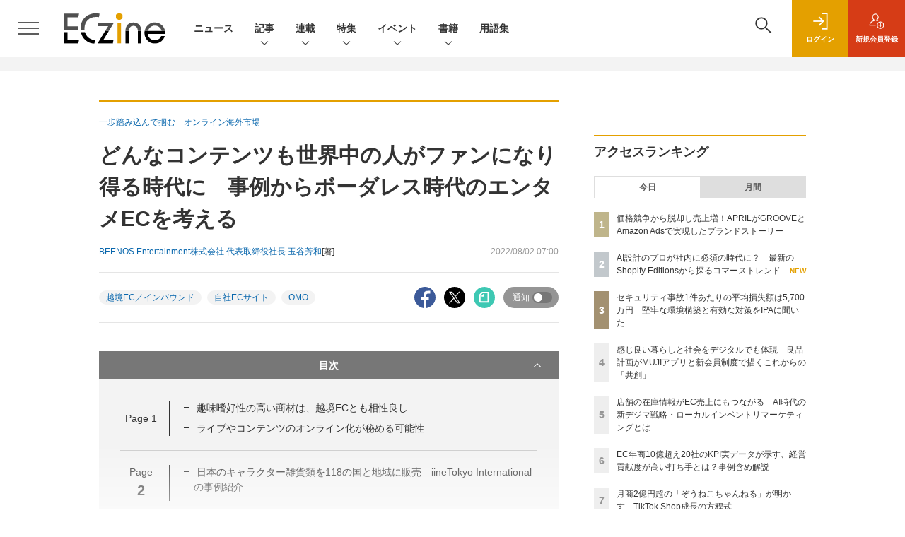

--- FILE ---
content_type: text/html; charset=utf-8
request_url: https://www.google.com/recaptcha/api2/aframe
body_size: 183
content:
<!DOCTYPE HTML><html><head><meta http-equiv="content-type" content="text/html; charset=UTF-8"></head><body><script nonce="k6x-2bo_McrsCSTw_8kAjQ">/** Anti-fraud and anti-abuse applications only. See google.com/recaptcha */ try{var clients={'sodar':'https://pagead2.googlesyndication.com/pagead/sodar?'};window.addEventListener("message",function(a){try{if(a.source===window.parent){var b=JSON.parse(a.data);var c=clients[b['id']];if(c){var d=document.createElement('img');d.src=c+b['params']+'&rc='+(localStorage.getItem("rc::a")?sessionStorage.getItem("rc::b"):"");window.document.body.appendChild(d);sessionStorage.setItem("rc::e",parseInt(sessionStorage.getItem("rc::e")||0)+1);localStorage.setItem("rc::h",'1769067541132');}}}catch(b){}});window.parent.postMessage("_grecaptcha_ready", "*");}catch(b){}</script></body></html>

--- FILE ---
content_type: text/javascript;charset=utf-8
request_url: https://id.cxense.com/public/user/id?json=%7B%22identities%22%3A%5B%7B%22type%22%3A%22ckp%22%2C%22id%22%3A%22mkp54uxv8ehnmz9j%22%7D%2C%7B%22type%22%3A%22lst%22%2C%22id%22%3A%223fvqw4qadwn8a2xfs7g8bew0aj%22%7D%2C%7B%22type%22%3A%22cst%22%2C%22id%22%3A%223fvqw4qadwn8a2xfs7g8bew0aj%22%7D%5D%7D&callback=cXJsonpCB5
body_size: 204
content:
/**/
cXJsonpCB5({"httpStatus":200,"response":{"userId":"cx:ygdreobjrjumawsuhy6r3oki:2zy6c31wo9pev","newUser":false}})

--- FILE ---
content_type: text/javascript;charset=utf-8
request_url: https://api.cxense.com/public/widget/data?json=%7B%22context%22%3A%7B%22referrer%22%3A%22%22%2C%22categories%22%3A%7B%22testgroup%22%3A%2261%22%7D%2C%22parameters%22%3A%5B%7B%22key%22%3A%22userState%22%2C%22value%22%3A%22anon%22%7D%2C%7B%22key%22%3A%22page%22%2C%22value%22%3A%222%22%7D%2C%7B%22key%22%3A%22testGroup%22%2C%22value%22%3A%2261%22%7D%2C%7B%22key%22%3A%22loadDelay%22%2C%22value%22%3A%222.1%22%7D%2C%7B%22key%22%3A%22testgroup%22%2C%22value%22%3A%2261%22%7D%5D%2C%22autoRefresh%22%3Afalse%2C%22url%22%3A%22https%3A%2F%2Feczine.jp%2Farticle%2Fdetail%2F11488%3Fp%3D2%22%2C%22browserTimezone%22%3A%220%22%7D%2C%22widgetId%22%3A%22e123c07cbff119f728912a36444bc280766f3978%22%2C%22user%22%3A%7B%22ids%22%3A%7B%22usi%22%3A%22mkp54uxv8ehnmz9j%22%7D%7D%2C%22prnd%22%3A%22mkp54uxvy0b41s4w%22%7D&media=javascript&sid=1139585087115861191&widgetId=e123c07cbff119f728912a36444bc280766f3978&resizeToContentSize=true&useSecureUrls=true&usi=mkp54uxv8ehnmz9j&rnd=1895051231&prnd=mkp54uxvy0b41s4w&tzo=0&callback=cXJsonpCB4
body_size: 10176
content:
/**/
cXJsonpCB4({"httpStatus":200,"response":{"items":[{"recs-image":"https://eczine.jp/static/images/article/17667/17667_th.jpg","description":"顧客と密な関係を築く接点として、既に定着しつつあるブランドアプリ。本連載は、株式会社ヤプリ 執行役員CCO 兼 エバンジェリストの金子洋平氏が、同社事例に限らず個性ある体験を生む各社へ施策の意図やそこから得た発見を聞いていきます。第2回は、2025年9月にリニューアルされた「MUJIアプリ」を運営する株式会社良品計画 取締役上席執行役員 宮澤高浩氏との対談です。","collection":"ECzine","sho-publish-d":"20260119","title":"感じ良い暮らしと社会をデジタルでも体現 良品計画がMUJIアプリと新会員制度で描くこれからの「共創」","url":"https://eczine.jp/article/detail/17667","dominantimage":"https://eczine.jp/static/images/article/17667/17667_fb.jpg","recs-rawtitle":"感じ良い暮らしと社会をデジタルでも体現　良品計画がMUJIアプリと新会員制度で描くこれからの「共創」 (1/3)|ECzine（イーシージン）","dominantthumbnail":"https://content-thumbnail.cxpublic.com/content/dominantthumbnail/6bf8fde54490dfa4a44eab27e572c3d7be1c7f75.jpg?696d59be","campaign":"undefined","testId":"114","id":"6bf8fde54490dfa4a44eab27e572c3d7be1c7f75","placement":"2","click_url":"https://api.cxense.com/public/widget/click/[base64]"},{"recs-image":"https://eczine.jp/static/images/article/17569/17569_th.jpg","description":"コメ兵、ユナイテッドアローズでDXを推進した後に、現在は株式会社300Bridge 代表取締役として経営、事業戦略、デジタルに関する各社のサポートや情報発信を行う藤原義昭氏。同氏が2018年から2019年にかけて連載していた「オムニチャネルの次の話をしよう」が、アップデートして帰ってきました。連載第4回は株式会社R6B 代表取締役 師橋淳一氏と対談。前編は、師橋氏の視点から見たShopify構築・運用トレンドの変化について教えてもらいました。","collection":"ECzine","sho-publish-d":"20260109","title":"ECサイトの持続可能性を高めるShopify メリットを最大化する運用スタイルをR6B師橋氏に聞いた","url":"https://eczine.jp/article/detail/17569","dominantimage":"https://eczine.jp/static/images/article/17569/17569_fb.jpg","recs-rawtitle":"ECサイトの持続可能性を高めるShopify　メリットを最大化する運用スタイルをR6B師橋氏に聞いた (1/3)|ECzine（イーシージン）","dominantthumbnail":"https://content-thumbnail.cxpublic.com/content/dominantthumbnail/90b8170193a6f4532c6f6b4fba22279ff5fa76bb.jpg?69602922","campaign":"undefined","testId":"114","id":"90b8170193a6f4532c6f6b4fba22279ff5fa76bb","placement":"2","click_url":"https://api.cxense.com/public/widget/click/[base64]"},{"recs-image":"https://eczine.jp/static/images/article/17793/17793_th.jpg","description":"2025年下半期(7月1日~12月20日)にいちばん読まれたEC関連の記事は? アクセスランキングトップ30は次のとおりです。","collection":"ECzine","sho-publish-d":"20251229","title":"2025年下半期にいちばん読まれたEC関連のインタビュー・寄稿記事は? ランキングトップ30を紹介","url":"https://eczine.jp/article/detail/17793","dominantimage":"https://eczine.jp/static/images/article/17793/17793_fb.jpg","recs-rawtitle":"2025年下半期にいちばん読まれたEC関連のインタビュー・寄稿記事は？　ランキングトップ30を紹介 (1/3)|ECzine（イーシージン）","dominantthumbnail":"https://content-thumbnail.cxpublic.com/content/dominantthumbnail/38f825e819e174d72fe8c93c52355c95ef9ceac3.jpg?6951afac","campaign":"undefined","testId":"114","id":"38f825e819e174d72fe8c93c52355c95ef9ceac3","placement":"2","click_url":"https://api.cxense.com/public/widget/click/[base64]"},{"recs-image":"https://eczine.jp/static/images/article/17792/17792_th.jpg","description":"あらゆる企業がEC進出し、競争が激しくなる一方で、EC化率の伸びが鈍化して投資が難しくなったり、深刻な人手不足に直面したりと、業界全体を見ればあらゆる課題がある昨今。新たな打ち手を探す中で、AIに活路を見出すケースも少なくないでしょう。本連載では、誤った認識のまま多額の投資やビジネス戦略策定をしないよう、EC業界の変革に関連するAI関連のニュースやユースケースを紹介しながら、「これからのEC×AIのありかた」をMMOL Holdings代表取締役の河野貴伸氏がお伝えします。第6回は「Shopify Editions Winter '26(以下、Winter '26 Edition)から見たエージェント時代の職種再編」についてです。","collection":"ECzine","sho-publish-d":"20260121","title":"AI設計のプロが社内に必須の時代に? 最新のShopify Editionsから探るコマーストレンド","url":"https://eczine.jp/article/detail/17792","dominantimage":"https://eczine.jp/static/images/article/17792/17792_fb.jpg","recs-rawtitle":"AI設計のプロが社内に必須の時代に？　最新のShopify Editionsから探るコマーストレンド (1/3)|ECzine（イーシージン）","dominantthumbnail":"https://content-thumbnail.cxpublic.com/content/dominantthumbnail/19f6d8f761fb55227bd2abc6610331d0a3b9344f.jpg?696ffc24","campaign":"undefined","testId":"114","id":"19f6d8f761fb55227bd2abc6610331d0a3b9344f","placement":"2","click_url":"https://api.cxense.com/public/widget/click/[base64]"},{"recs-image":"https://eczine.jp/static/images/article/17561/17561_th.jpg","description":"Xにて「毎日4コマ」を掲げ、EC/ウェブ業界の“たのしいおしごと”を4コママンガで発信しているチョピやまさん。自身のこれまでの体験や、横のつながりから耳にする業界の光と闇をシュールに伝え、既に2,500人以上のフォロワーを抱えています。そんなチョピやまさんが4コマでは伝えきれない、よりリアルで密度の高いEC業界あるあるを紹介します。第11回は、「改善点がたくさんあるECサイトの課題、どう紐解くか?」についてです。","collection":"ECzine","sho-publish-d":"20251224","title":"[マンガ]ECサイトの改善点を見つけるならまずは“顧客”になるところから チョピやまさんの奮闘記録","url":"https://eczine.jp/article/detail/17561","dominantimage":"https://eczine.jp/static/images/article/17561/17561_fb.jpg","recs-rawtitle":"[マンガ]ECサイトの改善点を見つけるならまずは“顧客”になるところから　チョピやまさんの奮闘記録 (1/6)|ECzine（イーシージン）","dominantthumbnail":"https://content-thumbnail.cxpublic.com/content/dominantthumbnail/e62027e38f6102af0e85d8ea4d325b2d337eb38d.jpg?694b1330","campaign":"undefined","testId":"114","id":"e62027e38f6102af0e85d8ea4d325b2d337eb38d","placement":"2","click_url":"https://api.cxense.com/public/widget/click/[base64]"},{"recs-image":"https://eczine.jp/static/images/article/17570/17570_th.jpg","description":"コメ兵、ユナイテッドアローズでDXを推進した後に、現在は株式会社300Bridge 代表取締役として経営、事業戦略、デジタルに関する各社のサポートや情報発信を行う藤原義昭氏。同氏が2018年から2019年にかけて連載していた「オムニチャネルの次の話をしよう」が、アップデートして帰ってきました。連載第4回は株式会社R6B 代表取締役 師橋淳一氏と対談。後編は、AI活用を含めたこれからのEC事業成長の見通しについて語り合いました。","collection":"ECzine","sho-publish-d":"20260113","title":"歴史が先行者利益にならないAI時代 2030年以降の生き残りをかけて日本のEC事業者は何をすべきか?","url":"https://eczine.jp/article/detail/17570","dominantimage":"https://eczine.jp/static/images/article/17570/17570_fb.jpg","recs-rawtitle":"歴史が先行者利益にならないAI時代　2030年以降の生き残りをかけて日本のEC事業者は何をすべきか？ (1/3)|ECzine（イーシージン）","dominantthumbnail":"https://content-thumbnail.cxpublic.com/content/dominantthumbnail/7ac552909568a2532538e04603449ec2c576ab59.jpg?69657623","campaign":"undefined","testId":"114","id":"7ac552909568a2532538e04603449ec2c576ab59","placement":"2","click_url":"https://api.cxense.com/public/widget/click/[base64]"},{"recs-image":"https://eczine.jp/static/images/article/17831/17831_0.png","description":"本記事では、2025年(集計期間:1月1日~12月31日)にECzineで読まれた記事のアクセスランキングトップ30を紹介します。トレンドや事例のキャッチアップに活用ください。","collection":"ECzine","sho-publish-d":"20260108","title":"2025年、ECzineのインタビュー・寄稿記事ランキング!1位はベイシア急成長の裏側","url":"https://eczine.jp/article/detail/17831","dominantimage":"https://eczine.jp/static/images/article/17831/17831_fb.png","recs-rawtitle":"2025年、ECzineのインタビュー・寄稿記事ランキング！1位はベイシア急成長の裏側 (1/3)|ECzine（イーシージン）","dominantthumbnail":"https://content-thumbnail.cxpublic.com/content/dominantthumbnail/f2ce7139addca7ed9c2513310a11832c61765b05.jpg?695edb48","campaign":"undefined","testId":"114","id":"f2ce7139addca7ed9c2513310a11832c61765b05","placement":"2","click_url":"https://api.cxense.com/public/widget/click/[base64]"},{"recs-image":"https://eczine.jp/static/images/article/17797/17797_0.jpg","description":"2024年に現役を引退し、2025年からザスパ群馬の代表取締役社長 兼 GMに就任した細貝萌氏。苦境のJ3を戦うザスパ群馬は今、ベイシアグループの一員として大きな変革期を迎えています。クラブ経営を支える「パートナー収入、グッズ、チケット」の3本の柱をどう伸ばすのか。人気マスコット「ザスパンダ」や選手に関連したグッズの戦略や、グループの強大なネットワークを活かしたEC・マーケティングの裏側に、ザスパ群馬の広告制作・運用をサポートするKOTONAのマーケティング本部長である伊勢正基氏が迫ります。","collection":"ECzine","sho-publish-d":"20260107","title":"ベイシアグループ入りで新たな風を ザスパ群馬・細貝社長が語る、J3からの逆襲支えるグッズ&EC戦略","url":"https://eczine.jp/article/detail/17797","dominantimage":"https://eczine.jp/static/images/article/17797/17797_fb.jpg","recs-rawtitle":"ベイシアグループ入りで新たな風を　ザスパ群馬・細貝社長が語る、J3からの逆襲支えるグッズ＆EC戦略 (1/3)|ECzine（イーシージン）","dominantthumbnail":"https://content-thumbnail.cxpublic.com/content/dominantthumbnail/bc5809d6b2e7e4cfa244352ff5f0af5c3bdf5bd9.jpg?695d86a6","campaign":"undefined","testId":"114","id":"bc5809d6b2e7e4cfa244352ff5f0af5c3bdf5bd9","placement":"2","click_url":"https://api.cxense.com/public/widget/click/[base64]"}],"template":"                  <div class=\"c-featureindex\">\n                    <ul class=\"c-featureindex_list row row-cols-1 row-cols-sm-2 row-cols-md-4 gx-4 gy-4 gy-md-5\">\n          <!--%\n          var dummy = \"\";\n\t\t  var items = data.response.items;\n\t\t  for (var i = 0; i < 8; i++) {\n  \t\t\tvar item = items[i];\n                var title = item['recs-rawtitle'].replace(\"|ネット通販情報満載の無料Webマガジン「ECzine（イーシージン）」\",\"\");\n                title = title.replace(\"|ECzine（イーシージン）\",\"\");\n                title = title.replace(/\\([0-9]+\\/[0-9]+\\)$/i,\"\");              \n                var publish_date = item['sho-publish-d'];\n                var recs_image = item['recs-image'].replace(/^http:\\/\\//i, 'https://');\n                recs_image = recs_image.replace(/^https:\\/\\/eczine.jp/, 'https://eczine-cdn.shoeisha.jp');\n                var click_url = cX.clickTracker(item.click_url);\n            %-->                    \n                      <li class=\"c-featureindex_listitem\">\n                        <div class=\"c-featureindex_item\">\n                          <div class=\"c-featureindex_item_img\">\n                            <p><img tmp:src=\"{{recs_image}}\"  alt=\"\" width=\"200\" height=\"150\" class=\"\"></p>\n                           </div>\n                            \n                          <div class=\"c-featureindex_item_content\">\n                            <p class=\"c-featureindex_item_heading\"><a tmp:id=\"{{click_url}}\" tmp:href=\"{{item.url}}\" tmp:target=\"_top\">{{title}}</a></p>\n                          </div>\n                        </div>\n                      </li>\n          <!--%\n          }\n\t      %-->            \n                            </ul>\n                            </div>","style":"@import url('https://fonts.googleapis.com/css2?family=Roboto&display=swap');\n\n.cx-flex-module[data-cx_q4ek] {\n    --cx-columns: 4;\n    --cx-item-gap: 4px;\n    --cx-image-height: 220px;\n    --cx-background-color: #FFF;\n    --cx-text-color: #555;\n    --cx-text-hover-color: #000;\n    --cx-font-size: 15px;\n    --cx-font-family: 'Roboto', arial, helvetica, sans-serif;\n    --cx-item-width: calc(100% / var(--cx-columns));\n    display: flex;\n    flex-wrap: wrap;\n    justify-content: space-evenly;\n    background: var(--cx-background-color);\n    padding: var(--cx-item-gap);\n}\n\n.cx-flex-module[data-cx_q4ek] .cx-item {\n    width: calc(var(--cx-item-width) - var(--cx-columns) * var(--cx-item-gap));\n    margin: var(--cx-item-gap) var(--cx-item-gap) calc(2 * var(--cx-item-gap)) var(--cx-item-gap);\n    flex-grow: 1;\n    display: block;\n    text-decoration: none;\n}\n\n.cx-flex-module[data-cx_q4ek] .cx-item.text-only {\n    background: #FAFAFA;\n    padding: 15px;\n    box-sizing: border-box;\n}\n\n.cx-flex-module[data-cx_q4ek] img {\n    width: 100%;\n    height: var(--cx-image-height);\n    -o-object-fit: cover;\n       object-fit: cover;\n    background: #EFEFEF;\n}\n\n.cx-flex-module[data-cx_q4ek] .cx-item h3 {\n    font-family: var(--cx-font-family);\n    font-size: var(--cx-font-size);\n    font-weight: bold;\n    color: var(--cx-text-color);\n    line-height: 1.3;\n    padding: 0;\n    margin: 0;\n}\n\n.cx-flex-module[data-cx_q4ek] .cx-item.text-only span {\n    font-family: var(--cx-font-family);\n    font-size: 90%;\n    color: var(--cx-text-color);\n    filter: opacity(0.5);\n    margin: 5px 0;\n    line-height: 1.3;\n}\n\n.cx-flex-module[data-cx_q4ek] .cx-item:hover {\n    opacity: 0.95;\n}\n\n.cx-flex-module[data-cx_q4ek] .cx-item:hover h3 {\n    color: var(--cx-text-hover-color);\n}\n\n@media screen and (max-width: 600px) {\n    .cx-flex-module[data-cx_q4ek] .cx-item {\n        width: calc(100% - 4 * var(--cx-item-gap));\n        height: unset;\n        margin: var(--cx-item-gap) calc(2 * var(--cx-item-gap));\n    }\n\n    .cx-flex-module[data-cx_q4ek] .cx-item h3 {\n        font-size: 5vw;\n    }\n\n    .cx-flex-module[data-cx_q4ek] img {\n        height: unset;\n    }\n}\n\n/* IE10+ */\n\n@media screen\\0 {\n    .cx-flex-module[data-cx_q4ek] {\n        background: #FFF;\n        padding: 4px;\n    }\n\n    .cx-flex-module[data-cx_q4ek] .cx-item {\n        width: calc(33% - 12px);\n        margin: 4px;\n    }\n\n    .cx-flex-module[data-cx_q4ek] img {\n        min-height: auto;\n    }\n\n    .cx-flex-module[data-cx_q4ek] .cx-item h3 {\n        font-family: Roboto, arial, helvetica, sans-serif;\n        font-size: 14px;\n        color: #555;\n        margin: 5px 0;\n    }\n\n    .cx-flex-module[data-cx_q4ek] .cx-item:hover h3 {\n        color: #000;\n    }\n\n    .cx-flex-module[data-cx_q4ek] .cx-item.text-only span {\n        font-family: Roboto, arial, helvetica, sans-serif;\n        color: #AAA;\n    }\n}\n","prnd":"mkp54uxvy0b41s4w"}})

--- FILE ---
content_type: text/javascript;charset=utf-8
request_url: https://api.cxense.com/public/widget/data?json=%7B%22context%22%3A%7B%22referrer%22%3A%22%22%2C%22categories%22%3A%7B%22testgroup%22%3A%2261%22%7D%2C%22parameters%22%3A%5B%7B%22key%22%3A%22userState%22%2C%22value%22%3A%22anon%22%7D%2C%7B%22key%22%3A%22page%22%2C%22value%22%3A%222%22%7D%2C%7B%22key%22%3A%22testGroup%22%2C%22value%22%3A%2261%22%7D%2C%7B%22key%22%3A%22loadDelay%22%2C%22value%22%3A%222.1%22%7D%2C%7B%22key%22%3A%22testgroup%22%2C%22value%22%3A%2261%22%7D%5D%2C%22autoRefresh%22%3Afalse%2C%22url%22%3A%22https%3A%2F%2Feczine.jp%2Farticle%2Fdetail%2F11488%3Fp%3D2%22%2C%22browserTimezone%22%3A%220%22%7D%2C%22widgetId%22%3A%22ede2ad684305ae5f9b63fda9bf407a23b6afed88%22%2C%22user%22%3A%7B%22ids%22%3A%7B%22usi%22%3A%22mkp54uxv8ehnmz9j%22%7D%7D%2C%22prnd%22%3A%22mkp54uxvy0b41s4w%22%7D&media=javascript&sid=1139585087115861191&widgetId=ede2ad684305ae5f9b63fda9bf407a23b6afed88&resizeToContentSize=true&useSecureUrls=true&usi=mkp54uxv8ehnmz9j&rnd=1448667954&prnd=mkp54uxvy0b41s4w&tzo=0&callback=cXJsonpCB3
body_size: 4808
content:
/**/
cXJsonpCB3({"httpStatus":200,"response":{"items":[{"dominantimagedimensions":"1200x630","recs-image":"https://eczine.jp/static/images/article/17747/17747_0.jpg","description":"TikTok LIVEで月間GMV(流通取引総額)2億円以上(2025年8月~10月)を売り上げる「ぞうねこちゃんねる」。運営元のCellestは、TikTok Shopが提供する「ディスカバリーEコマース」が持つポテンシャルをいち早く活かし、月90本もの企画配信を行う運用体制を構築しました。本稿では、滞在維持率を高める配信ノウハウや、ROI(投資対効果)67倍を叩き出した広告戦略「GMV Max」の活用法など、EC事業者が参考にすべき具体的施策を、運営者とパートナー企業、TikTokへの取材を通じて解き明かします。","collection":"Spotlight","dominantthumbnaildimensions":"300x158","title":"月商2億円超の「ぞうねこちゃんねる」が明かす、TikTok Shop成長の方程式","url":"https://eczine.jp/article/detail/17747","dominantimage":"https://eczine.jp/static/images/article/17747/17747_fb.jpg","recs-rawtitle":"月商2億円超の「ぞうねこちゃんねる」が明かす、TikTok Shop成長の方程式 (1/3)|ECzine（イーシージン）","dominantthumbnail":"https://content-thumbnail.cxpublic.com/content/dominantthumbnail/a09215f07d076d42fdfa66c37e6be56ff39b1c78.jpg?694ded5b","campaign":"1","testId":"116","id":"a09215f07d076d42fdfa66c37e6be56ff39b1c78","placement":"6","click_url":"https://api.cxense.com/public/widget/click/[base64]"},{"dominantimagedimensions":"1200x630","recs-image":"https://eczine.jp/static/images/article/17699/17699_th.jpg","description":"UGCをフックに商品・サービスに関心をもち、購買行動を起こす消費者が増える現代。既に、SNSなしに小売事業者が認知や支持を獲得するのは困難な時代になりつつあるといっても過言ではないだろう。生成AIによる検索行動の変化も含め、タッチポイントが変われば、当然売上創出に向けた活動の軸も変化させなければならない。そこでMEO対策ツール「口コミコム」を提供する株式会社movが提唱しているのが、GoogleマーチャントセンターとGoogleビジネスプロフィールの連携によって実現できる「ローカルインベントリマーケティング」だ。本稿では、ローカルインベントリマーケティングの重要性や小売事業者が取り組むべき理由、具体的な実践方法について、同社でサービス開発に携わる2名に話を聞いた。","collection":"Spotlight","dominantthumbnaildimensions":"300x158","title":"店舗の在庫情報がEC売上にもつながる AI時代の新デジマ戦略・ローカルインベントリマーケティングとは","url":"https://eczine.jp/article/detail/17699","dominantimage":"https://eczine.jp/static/images/article/17699/17699_fb2.jpg","recs-rawtitle":"店舗の在庫情報がEC売上にもつながる　AI時代の新デジマ戦略・ローカルインベントリマーケティングとは (1/3)|ECzine（イーシージン）","dominantthumbnail":"https://content-thumbnail.cxpublic.com/content/dominantthumbnail/d0aee6c8d219ba6cc5de819af26f50dc384b2d82.jpg?69684b93","campaign":"1","testId":"116","id":"d0aee6c8d219ba6cc5de819af26f50dc384b2d82","placement":"6","click_url":"https://api.cxense.com/public/widget/click/[base64]"},{"dominantimagedimensions":"1200x630","recs-image":"https://eczine.jp/static/images/article/17713/17713_0.jpg","description":"本記事では、ECzine Day 2025 Octoberにて行われたW2によるセッション「EC年商10億超え20社のKPI実データが示す経営貢献度が高い打ち手5選」の内容をレポートする。同社のシステムを利用する年商10億円以上の企業20社の実データを分析し、年商1~5億円規模の企業との比較から見えてきた成長の鍵を解説。新規顧客獲得の重要性や、売上と強い相関を持つ会員数・メルマガ会員数の指標、そして今後のECに不可欠な「メディア化」という戦略について、具体的なデータと事例を交えて紹介する。","collection":"Spotlight","dominantthumbnaildimensions":"300x158","title":"EC年商10億超え20社のKPI実データが示す、経営貢献度が高い打ち手とは?事例含め解説","url":"https://eczine.jp/article/detail/17713","dominantimage":"https://eczine.jp/static/images/article/17713/17713_fb.jpg","recs-rawtitle":"EC年商10億超え20社のKPI実データが示す、経営貢献度が高い打ち手とは？事例含め解説 (1/3)|ECzine（イーシージン）","dominantthumbnail":"https://content-thumbnail.cxpublic.com/content/dominantthumbnail/d34280c09a76624d255d30f116ff8bbaa4b94db4.jpg?695b1efc","campaign":"1","testId":"116","id":"d34280c09a76624d255d30f116ff8bbaa4b94db4","placement":"6","click_url":"https://api.cxense.com/public/widget/click/[base64]"}],"template":"<section class=\"c-primarysection\">\n                <div class=\"c-primarysection_header\">\n                  <h2 class=\"c-primarysection_heading\">Spotlight</h2>\n                  <p class=\"c-secondarysection_heading_small\">AD</p>\n                </div>\n<div class=\"c-primarysection_body\">\n                  <div class=\"c-pickupindex\">\n                    <ul class=\"c-pickupindex_list\">\n<!--%\nvar dummy = \"\";\nvar items = data.response.items.slice(0, 3);\nfor (var i = 0; i < items.length; i++) {\n    var item = items[i];\n    var title = item['recs-rawtitle'].replace(\"|ネット通販情報満載の無料Webマガジン「ECzine（イーシージン）」\",\"\");\n    title = title.replace(\"|ECzine（イーシージン）\",\"\");\n    title = title.replace(/\\([0-9]+\\/[0-9]+\\)$/i,\"\");        \n    var publish_date = item['sho-publish-d'];\n    var recs_image = item['recs-image'].replace(/^http:\\/\\//i, 'https://');\n    recs_image = recs_image.replace(/^https:\\/\\/eczine.jp/, 'https://eczine-cdn.shoeisha.jp');\n%-->                    \n\n                      <li class=\"c-pickupindex_listitem\">\n                        <div class=\"c-pickupindex_item\">\n                          <div class=\"c-pickupindex_item_img\"><img tmp:src=\"{{recs_image}}\" alt=\"\" width=\"200\" height=\"150\"></div>\n                          <div class=\"c-pickupindex_item_content\">\n                            <p class=\"c-pickupindex_item_heading\"><a tmp:id=\"{{cX.clickTracker(item.click_url)}}\" tmp:href=\"{{item.url}}\" tmp:target=\"_top\">{{title}}</a></p>\n                          </div>\n                        </div>\n                      </li>\n<!--%\n}\n%-->                      \n\n                    </ul>\n                  </div>\n                </div>\n\n</section>","style":"","prnd":"mkp54uxvy0b41s4w"}})

--- FILE ---
content_type: text/javascript;charset=utf-8
request_url: https://p1cluster.cxense.com/p1.js
body_size: 101
content:
cX.library.onP1('3fvqw4qadwn8a2xfs7g8bew0aj');
